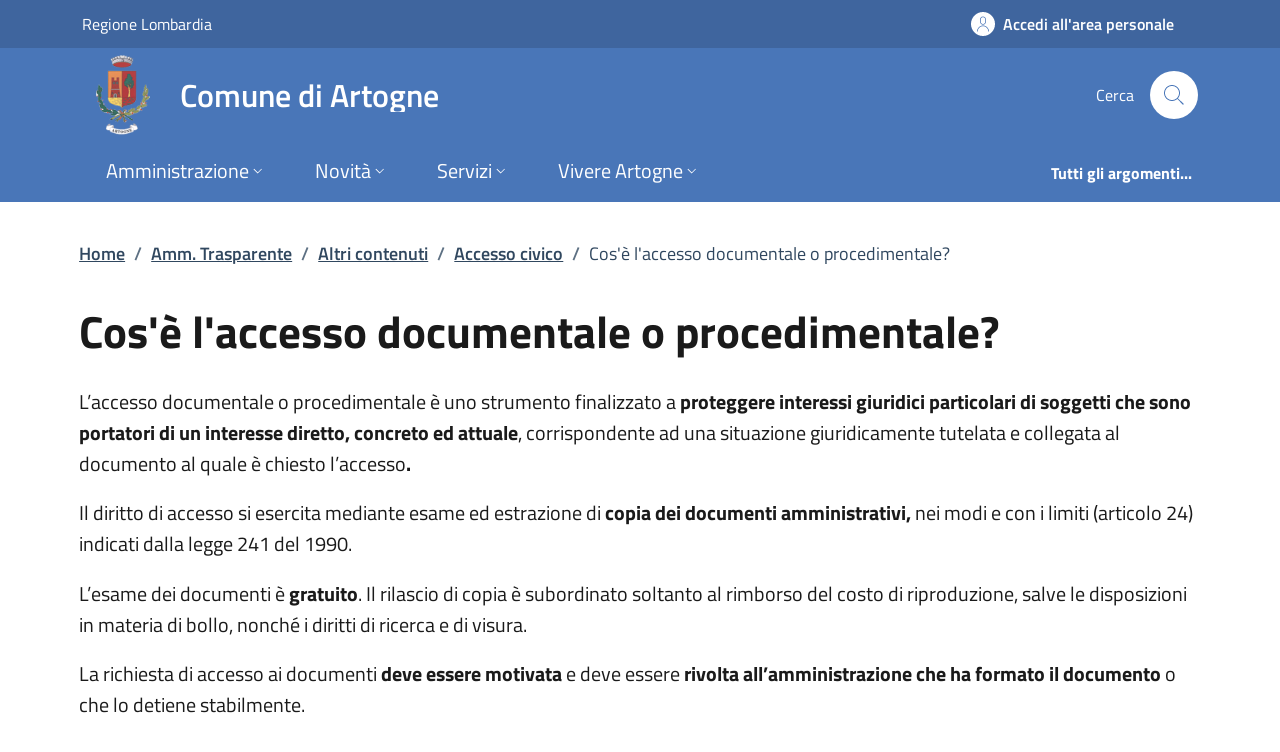

--- FILE ---
content_type: text/html; charset=utf-8
request_url: https://www.comune.artogne.bs.it/Pages/amministrazione_trasparente_v3_0/?code=AT.T0.20&cid=295215
body_size: 15164
content:
<!DOCTYPE html>
<html lang="it">

<head>
  <meta charset="utf-8">
  <meta name="viewport" content="width=device-width, initial-scale=1, shrink-to-fit=no" />
  
  <title>Cos&#x27;&#xE8; l&#x27;accesso documentale o procedimentale? | Accesso civico | Altri contenuti | Amm. Trasparente | Comune di Artogne</title>
  

  
  
  
  
  
  
  
  
  

  
  
  
  
  
  

  <!-- Fontawesome -->
  
  <script data-search-pseudo-elements="" defer="" src="/It.Csc.OrchardCorePA.Content.Commons/Vendor/fontawesome-kit-6/js/solid.min.js?v=pZklBjos6cYXwa7zH3i6QVbeNeNhgZN4jah1wdjhh8s"></script>
<script data-search-pseudo-elements="" defer="" src="/It.Csc.OrchardCorePA.Content.Commons/Vendor/fontawesome-kit-6/js/light.min.js?v=m-BUUfPpC22ENInD0ttVBJ9Z0_4JzymwfTvGxJyUPug"></script>
<script data-search-pseudo-elements="" defer="" src="/It.Csc.OrchardCorePA.Content.Commons/Vendor/fontawesome-kit-6/js/brands.min.js?v=4MChvbebrQLrFTQHmcfDUUBHGuT656HIBii2vwkv4Oo"></script>
<script data-search-pseudo-elements="" defer="" src="/It.Csc.OrchardCorePA.Content.Commons/Vendor/fontawesome-kit-6/js/fontawesome.min.js?v=d6a757KjrUXvcANB_fhrBQ-xIrGl0IBQf1ulT7RzlZM"></script>
  <!-- Matomo --><script type="text/javascript">var _paq = window._paq = window._paq || [];_paq.push(['setDocumentTitle', document.title]);_paq.push(['trackPageView']);_paq.push(['enableLinkTracking']);(function() {  var u='https://ingestion.webanalytics.italia.it/';  _paq.push(['setTrackerUrl', u+'matomo.php']);  _paq.push(['setSiteId', 'bm93LLn3xR']);  var d=document, g=d.createElement('script'), s=d.getElementsByTagName('script')[0];  g.type='text/javascript'; g.async=true; g.src=u+'matomo.js'; s.parentNode.insertBefore(g,s);})();</script>
  
  <link href="/It.Csc.Ckube.CarrierGem.OrchardCore.Integration/css/style.min.css?v=cHg2tNyulQM-G-VUpeEnQUey356LVCRphF17wb-fMEQ" rel="stylesheet" type="text/css" />
<link href="/It.Csc.OrchardCorePA.Assets/css/fonts.min.css?v=MR0quVnpkmJi4AdMP2ygpUJpgFnbs1x3EIfmxJQmwsg" rel="stylesheet" type="text/css" />
<link href="/It.Csc.OrchardCorePA.Assets/css/bootstrap-italia-blue-ONU.min.css?v=__60QzTaju_qHZOP16ysm9QxW44nIg9as19hnqtIevA" rel="stylesheet" type="text/css" />
<link href="/ComuniBootstrapItalia/css/customize.min.css?v=z8jG1UWXKfNI7w95uXDpTWsR3Qr1n06KITDg5NyJqjk" rel="stylesheet" type="text/css" />
  

</head>

<body id="page-top" dir="ltr">
  
  <div class="skiplink">
    <a class="visually-hidden-focusable" href="#descrizione">Vai al contenuto principale</a>
  </div>
  <h1 class="visually-hidden-focusable" id="page_title">
  </h1>
  <header class="it-header-wrapper it-header-sticky" data-bs-toggle="sticky" data-bs-position-type="fixed" data-bs-sticky-class-name="is-sticky" data-bs-target="#header-nav-wrapper">
    <div class="it-header-slim-wrapper">
      
      <div class="container">
        <div class="row">
          <div class="col-12">
            <div class="it-header-slim-wrapper-content">
              
              <a class="navbar-brand" href="https://www.regione.lombardia.it" target="_blank">
                Regione Lombardia
              </a>
              
              <div class="header-slim-right-zone">
                

                
                
                
                  <a class="btn btn-icon" href="https://servizi.comune.artogne.bs.it/" data-element="personal-area-login">
                    <span class="rounded-icon" aria-hidden="true">
                      <svg class="icon icon-primary">
                        <use xlink:href="/It.Csc.OrchardCorePA.Assets/svg/sprites.svg#it-user"></use>
                      </svg>
                    </span>
                    <span class="d-none d-lg-block">Accedi all'area personale</span>
                  </a>
                
                
              </div>
            </div>
          </div>
        </div>
      </div>
    </div>

    <div class="it-nav-wrapper">
      <div class="it-header-center-wrapper">
        <div class="container">
          <div class="row">
            <div class="col-12">
              <div class="it-header-center-content-wrapper">
                <div class="it-brand-wrapper">
                  <a href="/" title="Vai alla homepage">
                    <img class="icon d-none d-sm-block" src="/media/logo/Stemma-Artogne.png?width=480&amp;height=480&amp;format=webp&amp;token=siNOWWtkEcOuWQYeV7Z6REn20b9u9zRyBLjzaH6F0QI%3D" alt="Stemma del Comune di Artogne" />
                    <div class="it-brand-text">
                      <div class="it-brand-title">Comune di Artogne</div>
                      
                      
                      
                      
                      
                    </div>
                  </a>
                </div>
                <div class="it-right-zone">
                  






                  <div class="it-search-wrapper">
                    <span class="d-none d-md-block">Cerca</span>
                    <a aria-label="Cerca nel sito" class="search-link rounded-icon" href="/search">
                      <svg class="icon">
                        <use xlink:href="/It.Csc.OrchardCorePA.Assets/svg/sprites.svg#it-search"></use>
                      </svg>
                    </a>
                  </div>
                </div>
              </div>
            </div>
          </div>
        </div>
      </div>
      <div class="it-header-navbar-wrapper" id="header-nav-wrapper">
        <div class="container">
          <div class="row">
            <div class="col-12">
              <nav class="navbar navbar-expand-lg has-megamenu" aria-label="Navigazione principale">
                <button aria-controls="nav10" aria-expanded="false" aria-label="mostra/nascondi menu" title="mostra/nascondi menu" class="custom-navbar-toggler btn" data-bs-target="#nav10" data-bs-toggle="navbarcollapsible" type="button">
                  <svg class="icon">
                    <use xlink:href="/It.Csc.OrchardCorePA.Assets/svg/sprites.svg#it-burger"></use>
                  </svg>
                </button>
                <div class="navbar-collapsable" id="nav10" style="display: none;">
  <div class="overlay" style="display: none;"></div>
  <div class="close-div">
    <button class="btn close-menu" type="button">
      <svg class="icon">
        <use xlink:href="/It.Csc.OrchardCorePA.Assets/svg/sprites.svg#it-close-big"></use>
      </svg>
      <span class="visually-hidden">Nascondi menu navigazione</span>
    </button>
  </div>
  <div class="menu-wrapper">
    <ul class="navbar-nav" data-element="main-navigation">
      
      







    
    





        
    

<li class="nav-item dropdown megamenu text-break">
    <a class="nav-link dropdown-toggle" href="/amministrazione" data-bs-toggle="dropdown" aria-expanded="false"
    data-element = "management">
        <span>Amministrazione</span>
        <svg class="icon icon-xs">
            <use xlink:href="/It.Csc.OrchardCorePA.Assets/svg/sprites.svg#it-expand"></use>
        </svg>
    </a>
    <div class="dropdown-menu">
        <div class="row">
            
            
            
            
                
                
                
            
            
            
            <div class="col-12 col-lg-4">
                <div class="link-list-wrapper">
                    <ul class="link-list">
                        
                        
                        
                        
                        
                        
                            
                            
                        
                        <li>
                            <a class="list-item " href="/amministrazione/organi-di-governo" title="Vai alla pagina: Organi di governo" >
                                <span>Organi di governo</span>
                            </a>
                        </li>
                        
                        
                        
                        
                        
                        
                            
                            
                        
                        <li>
                            <a class="list-item " href="/amministrazione/aree-amministrative" title="Vai alla pagina: Aree amministrative" >
                                <span>Aree amministrative</span>
                            </a>
                        </li>
                        
                    </ul>
                </div>
            </div>
            <div class="col-12 col-lg-4">
                <div class="link-list-wrapper">
                    <ul class="link-list">
                        
                        
                        
                        
                        
                        
                            
                            
                        
                        <li>
                            <a class="list-item " href="/amministrazione/uffici" title="Vai alla pagina: Uffici" >
                                <span>Uffici</span>
                            </a>
                        </li>
                        
                        
                        
                        
                        
                        
                            
                            
                        
                        <li>
                            <a class="list-item " href="/amministrazione/politici" title="Vai alla pagina: Politici" >
                                <span>Politici</span>
                            </a>
                        </li>
                        
                    </ul>
                </div>
            </div>
            <div class="col-12 col-lg-4">
                <div class="link-list-wrapper">
                    <ul class="link-list">
                        
                        
                        
                        
                        
                        
                            
                            
                        
                        <li>
                            <a class="list-item " href="/amministrazione/personale-amministrativo" title="Vai alla pagina: Personale amministrativo" >
                                <span>Personale amministrativo</span>
                            </a>
                        </li>
                        
                        
                        
                        
                        
                        
                            
                            
                        
                        <li>
                            <a class="list-item " href="/amministrazione/documenti-e-dati" title="Vai alla pagina: Documenti e dati" >
                                <span>Documenti e dati</span>
                            </a>
                        </li>
                        
                    </ul>
                </div>
            </div>
        </div>

        <div class="it-external">
            <div class="row">
              <div class="col-12">
                <div class="link-list-wrapper">
                  <ul class="link-list">
                    <li class="it-more">
                        <a class="list-item medium " href="/amministrazione" >
                            <span>Amministrazione</span>
                            
                            <svg class="icon icon-sm icon-primary right" aria-hidden="true">
                                <use xlink:href="/It.Csc.OrchardCorePA.Assets/svg/sprites.svg#it-arrow-right">
                                </use>
                            </svg>
                            
                        </a>
                    </li>
                  </ul>
                </div>
              </div>
            </div>
        </div>
    </div>
</li>
      
      







    
    





        
    

<li class="nav-item dropdown megamenu text-break">
    <a class="nav-link dropdown-toggle" href="/novita" data-bs-toggle="dropdown" aria-expanded="false"
    data-element = "news">
        <span>Novit&#xE0;</span>
        <svg class="icon icon-xs">
            <use xlink:href="/It.Csc.OrchardCorePA.Assets/svg/sprites.svg#it-expand"></use>
        </svg>
    </a>
    <div class="dropdown-menu">
        <div class="row">
            
            
            
            
                
                
                
            
            
            
            <div class="col-12 col-lg-4">
                <div class="link-list-wrapper">
                    <ul class="link-list">
                        
                        
                        
                        
                        
                        
                            
                            
                        
                        <li>
                            <a class="list-item " href="/notizie" title="Vai alla pagina: Notizie" >
                                <span>Notizie</span>
                            </a>
                        </li>
                        
                    </ul>
                </div>
            </div>
            <div class="col-12 col-lg-4">
                <div class="link-list-wrapper">
                    <ul class="link-list">
                        
                        
                        
                        
                        
                        
                            
                            
                        
                        <li>
                            <a class="list-item " href="/avvisi" title="Vai alla pagina: Avvisi" >
                                <span>Avvisi</span>
                            </a>
                        </li>
                        
                    </ul>
                </div>
            </div>
            <div class="col-12 col-lg-4">
                <div class="link-list-wrapper">
                    <ul class="link-list">
                        
                    </ul>
                </div>
            </div>
        </div>

        <div class="it-external">
            <div class="row">
              <div class="col-12">
                <div class="link-list-wrapper">
                  <ul class="link-list">
                    <li class="it-more">
                        <a class="list-item medium " href="/novita" >
                            <span>Novit&#xE0;</span>
                            
                            <svg class="icon icon-sm icon-primary right" aria-hidden="true">
                                <use xlink:href="/It.Csc.OrchardCorePA.Assets/svg/sprites.svg#it-arrow-right">
                                </use>
                            </svg>
                            
                        </a>
                    </li>
                  </ul>
                </div>
              </div>
            </div>
        </div>
    </div>
</li>
      
      







    
    





        
    

<li class="nav-item dropdown megamenu text-break">
    <a class="nav-link dropdown-toggle" href="/servizi" data-bs-toggle="dropdown" aria-expanded="false"
    data-element = "all-services">
        <span>Servizi</span>
        <svg class="icon icon-xs">
            <use xlink:href="/It.Csc.OrchardCorePA.Assets/svg/sprites.svg#it-expand"></use>
        </svg>
    </a>
    <div class="dropdown-menu">
        <div class="row">
            
            
            
            
                
                
                
            
            
            
            <div class="col-12 col-lg-4">
                <div class="link-list-wrapper">
                    <ul class="link-list">
                        
                        
                        
                        
                        
                        
                            
                            
                        
                        <li>
                            <a class="list-item " href="/servizi/categoria/agricoltura-e-pesca" title="Vai alla pagina: Agricoltura e pesca" >
                                <span>Agricoltura e pesca</span>
                            </a>
                        </li>
                        
                        
                        
                        
                        
                        
                            
                            
                        
                        <li>
                            <a class="list-item " href="/servizi/categoria/ambiente" title="Vai alla pagina: Ambiente" >
                                <span>Ambiente</span>
                            </a>
                        </li>
                        
                        
                        
                        
                        
                        
                            
                            
                        
                        <li>
                            <a class="list-item " href="/servizi/categoria/anagrafe-e-stato-civile" title="Vai alla pagina: Anagrafe e stato civile" >
                                <span>Anagrafe e stato civile</span>
                            </a>
                        </li>
                        
                        
                        
                        
                        
                        
                            
                            
                        
                        <li>
                            <a class="list-item " href="/servizi/categoria/appalti-pubblici" title="Vai alla pagina: Appalti pubblici" >
                                <span>Appalti pubblici</span>
                            </a>
                        </li>
                        
                        
                        
                        
                        
                        
                            
                            
                        
                        <li>
                            <a class="list-item " href="/servizi/categoria/autorizzazioni" title="Vai alla pagina: Autorizzazioni" >
                                <span>Autorizzazioni</span>
                            </a>
                        </li>
                        
                    </ul>
                </div>
            </div>
            <div class="col-12 col-lg-4">
                <div class="link-list-wrapper">
                    <ul class="link-list">
                        
                        
                        
                        
                        
                        
                            
                            
                        
                        <li>
                            <a class="list-item " href="/servizi/categoria/catasto-e-urbanistica" title="Vai alla pagina: Catasto e urbanistica" >
                                <span>Catasto e urbanistica</span>
                            </a>
                        </li>
                        
                        
                        
                        
                        
                        
                            
                            
                        
                        <li>
                            <a class="list-item " href="/servizi/categoria/cultura-e-tempo-libero" title="Vai alla pagina: Cultura e tempo libero" >
                                <span>Cultura e tempo libero</span>
                            </a>
                        </li>
                        
                        
                        
                        
                        
                        
                            
                            
                        
                        <li>
                            <a class="list-item " href="/servizi/categoria/educazione-e-formazione" title="Vai alla pagina: Educazione e formazione" >
                                <span>Educazione e formazione</span>
                            </a>
                        </li>
                        
                        
                        
                        
                        
                        
                            
                            
                        
                        <li>
                            <a class="list-item " href="/servizi/categoria/giustizia-e-sicurezza-pubblica" title="Vai alla pagina: Giustizia e sicurezza pubblica" >
                                <span>Giustizia e sicurezza pubblica</span>
                            </a>
                        </li>
                        
                        
                        
                        
                        
                        
                            
                            
                        
                        <li>
                            <a class="list-item " href="/servizi/categoria/imprese-e-commercio" title="Vai alla pagina: Imprese e commercio" >
                                <span>Imprese e commercio</span>
                            </a>
                        </li>
                        
                    </ul>
                </div>
            </div>
            <div class="col-12 col-lg-4">
                <div class="link-list-wrapper">
                    <ul class="link-list">
                        
                        
                        
                        
                        
                        
                            
                            
                        
                        <li>
                            <a class="list-item " href="/servizi/categoria/mobilita-e-trasporti" title="Vai alla pagina: Mobilit&#xE0; e trasporti" >
                                <span>Mobilit&#xE0; e trasporti</span>
                            </a>
                        </li>
                        
                        
                        
                        
                        
                        
                            
                            
                        
                        <li>
                            <a class="list-item " href="/servizi/categoria/salute-benessere-e-assistenza" title="Vai alla pagina: Salute, benessere e assistenza" >
                                <span>Salute, benessere e assistenza</span>
                            </a>
                        </li>
                        
                        
                        
                        
                        
                        
                            
                            
                        
                        <li>
                            <a class="list-item " href="/servizi/categoria/tributi-finanze-e-contravvenzioni" title="Vai alla pagina: Tributi, finanze e contravvenzioni" >
                                <span>Tributi, finanze e contravvenzioni</span>
                            </a>
                        </li>
                        
                        
                        
                        
                        
                        
                            
                            
                        
                        <li>
                            <a class="list-item " href="/servizi/categoria/turismo" title="Vai alla pagina: Turismo" >
                                <span>Turismo</span>
                            </a>
                        </li>
                        
                        
                        
                        
                        
                        
                            
                            
                        
                        <li>
                            <a class="list-item " href="/servizi/categoria/vita-lavorativa" title="Vai alla pagina: Vita lavorativa" >
                                <span>Vita lavorativa</span>
                            </a>
                        </li>
                        
                    </ul>
                </div>
            </div>
        </div>

        <div class="it-external">
            <div class="row">
              <div class="col-12">
                <div class="link-list-wrapper">
                  <ul class="link-list">
                    <li class="it-more">
                        <a class="list-item medium " href="/servizi" >
                            <span>Servizi</span>
                            
                            <svg class="icon icon-sm icon-primary right" aria-hidden="true">
                                <use xlink:href="/It.Csc.OrchardCorePA.Assets/svg/sprites.svg#it-arrow-right">
                                </use>
                            </svg>
                            
                        </a>
                    </li>
                  </ul>
                </div>
              </div>
            </div>
        </div>
    </div>
</li>
      
      







    
    





        
            
        


<li class="nav-item dropdown megamenu text-break">
    <a class="nav-link dropdown-toggle" href="/vivere-il-territorio" data-bs-toggle="dropdown" aria-expanded="false"
    data-element = "live">
        <span>Vivere Artogne</span>
        <svg class="icon icon-xs">
            <use xlink:href="/It.Csc.OrchardCorePA.Assets/svg/sprites.svg#it-expand"></use>
        </svg>
    </a>
    <div class="dropdown-menu">
        <div class="row">
            
            
            
            
                
                
                
            
            
            
            <div class="col-12 col-lg-4">
                <div class="link-list-wrapper">
                    <ul class="link-list">
                        
                        
                        
                        
                        
                        
                            
                            
                        
                        <li>
                            <a class="list-item " href="/luoghi" title="Vai alla pagina: Luoghi" >
                                <span>Luoghi</span>
                            </a>
                        </li>
                        
                    </ul>
                </div>
            </div>
            <div class="col-12 col-lg-4">
                <div class="link-list-wrapper">
                    <ul class="link-list">
                        
                        
                        
                        
                        
                        
                            
                            
                        
                        <li>
                            <a class="list-item " href="/eventi" title="Vai alla pagina: Eventi" >
                                <span>Eventi</span>
                            </a>
                        </li>
                        
                    </ul>
                </div>
            </div>
            <div class="col-12 col-lg-4">
                <div class="link-list-wrapper">
                    <ul class="link-list">
                        
                    </ul>
                </div>
            </div>
        </div>

        <div class="it-external">
            <div class="row">
              <div class="col-12">
                <div class="link-list-wrapper">
                  <ul class="link-list">
                    <li class="it-more">
                        <a class="list-item medium " href="/vivere-il-territorio" >
                            <span>Vivere Artogne</span>
                            
                            <svg class="icon icon-sm icon-primary right" aria-hidden="true">
                                <use xlink:href="/It.Csc.OrchardCorePA.Assets/svg/sprites.svg#it-arrow-right">
                                </use>
                            </svg>
                            
                        </a>
                    </li>
                  </ul>
                </div>
              </div>
            </div>
        </div>
    </div>
</li>
      
    </ul>
    <ul class="navbar-nav navbar-secondary">
      
      <li class="nav-item ">
        <a class="nav-link " href="/argomenti" data-element="all-topics">
          <span class="fw-bold">Tutti gli argomenti...</span>
        </a>
      </li>
    </ul>
  </div>
</div>
              </nav>
            </div>
          </div>
        </div>
      </div>
    </div>
  </header>
  
  <main>
    
    


<div class="container my-4" id="descrizione">
  <span class="d-none">Cos&#x27;&#xE8; l&#x27;accesso documentale o procedimentale? | Accesso civico | Altri contenuti | Amm. Trasparente</span>
      



<div class="row">
  <div class="col px-lg-4">
    <nav class="breadcrumb-container" aria-label="breadcrumb">
      <ol id="ctl00_ctl00_base_container_breadcrumb_breadcrumb" class="breadcrumb">
      <li class="breadcrumb-item"><a href="/">Home</a><span class="separator">/</span></li><li class="breadcrumb-item"><a href="?a=112">Amm. Trasparente</a><span class="separator">/</span></li><li class="breadcrumb-item"><a href="?code=AT.T0">Altri contenuti</a><span class="separator">/</span></li><li class="breadcrumb-item"><a href="?code=AT.T0.20">Accesso civico</a><span class="separator">/</span></li><li class="breadcrumb-item active"><a>Cos&#39;&#232; l&#39;accesso documentale o procedimentale?</a></li></ol>
    </nav>
  </div>
</div>





  <div class="row">
    <div class="col px-lg-4 py-lg-2 section-title">
      <!-- NOME -->
      <h2>Cos'è l'accesso documentale o procedimentale?</h2>
      </div>
  </div>

  <div class="row">
    <div class="col px-lg-4 py-lg-2" id="risultati">
      <!-- TESTO -->
      <div>
        <p>L&rsquo;accesso documentale o procedimentale &egrave; uno strumento finalizzato a <strong>proteggere interessi giuridici particolari di soggetti che sono portatori di un interesse diretto, concreto ed attuale</strong>, corrispondente ad una situazione giuridicamente tutelata e collegata al documento al quale &egrave; chiesto l&rsquo;accesso<strong>.<br /></strong></p>
<p>Il diritto di accesso si esercita mediante esame ed estrazione di <strong>copia dei documenti amministrativi,</strong> nei modi e con i limiti (articolo 24) indicati dalla legge 241 del 1990.</p>
<p>L&rsquo;esame dei documenti &egrave; <strong>gratuito</strong>. Il rilascio di copia &egrave; subordinato soltanto al rimborso del costo di riproduzione, salve le disposizioni in materia di bollo, nonch&eacute; i diritti di ricerca e di visura.</p>
<p>La richiesta di accesso ai documenti<strong> deve essere motivata </strong>e deve essere <strong>rivolta all&rsquo;amministrazione che ha formato il documento </strong>o che lo detiene stabilmente.</p>
      </div>
      <p id="153178_cnt_pub" class="cnt-pub">
        <span class="mid-caption text-uppercase fw-semibold mb-0">Data iniziale di pubblicazione:</span> 06/04/2021
      </p>
      <p id="153178_cnt_upd" class="cnt-upd">
        <span class="mid-caption text-uppercase fw-semibold mb-0">Ultimo aggiornamento:</span> 06/04/2021
      </p>

    </div>
  </div>

  <div class="row my-4">
    <div class="col">
      <div class="alert alert-secondary" role="alert">
        <small><em>I dati personali pubblicati in questa sezione sono riutilizzabili solo alle condizioni previste dalla normativa vigente sul riuso dei dati pubblici in termini compatibili con gli scopi per i quali sono stati raccolti e registrati, e nel rispetto della normativa in materia di protezione dei dati personali.</em></small>
      </div>
    </div>
  </div>



</div>



  </main>
  

<div class="widget-container">

    <section id="page_info_evaluation">
  <div class="bg-primary">
    <div class="container py-5">
      <div class="row d-flex justify-content-center items-cnt">
        
      </div>
      <div class="row d-flex justify-content-center progress-cnt">
        <div class="col">
            <div class="progress">
                <div class="progress-bar" role="progressbar" aria-valuemin="0" aria-valuemax="100"></div>
            </div>
        </div>
      </div>
    </div>
  </div>  
  <span class="anti-forge">
    <input name="__RequestVerificationToken" type="hidden" value="CfDJ8DXfAYg_7xRDv4jQ1HvJUtFKufSW1ApIyPtyCmm7LiF6n_TzTlVpiQfQsKGKEG1QJWcgqM6t4vv_JuXfnt_Drqt7cBRcrsGtsQF3HkV4v4zoRD4z-7Zkq4oX15f_fiVmEJv6VqOCvVhaMLS6YX2m4uc" />
  </span>
</section>



<script type="text/javascript">class CaptchaCscClient {

    /** S - Loading component methods */

    /**
     * Configura il lettore vocale
     */
    static load(captchaSpeakButtonSelector, captchaImageDescriptionSelector) {
        document.querySelector(captchaSpeakButtonSelector).addEventListener('click', 
            function() { CaptchaCscClient.speakImageText(captchaImageDescriptionSelector) }
        );
    }

    /** E - Loading component methods */

    /** S - Event handling */
    static speakImageText(captchaImageDescriptionSelector) {
        const synth = window.speechSynthesis;

        if (synth.speaking) {
            return;
        }

        var captchaImageDescriptionElement = document.querySelector(captchaImageDescriptionSelector);

        if (captchaImageDescriptionElement != null) {
            const utterThis = new SpeechSynthesisUtterance(captchaImageDescriptionElement.innerHTML);

            utterThis.pitch = 2;
            utterThis.rate = 0.6;

            synth.speak(utterThis);
        }
    }
    /** E - Event handling */

}</script>



</div>


<div class="widget-container">

    <div class="widget widget-liquid-widget">
    <div class="widget-body">
        <!-- Footer -->
<footer class="it-footer">
  <div class="it-footer-main">
    <div class="container">
      <section>
        <div class="row clearfix">
          <div class="col-sm-12">
            <a href="/section/attuazione-misure-pnrr" title="Visualizza l'elenco progetti finanziati con i fondi dell'Unione Europea - NextGeneration EU">
            	<img class="ue-logo d-inline-flex pb-4 mb-2" src="/logo-eu-inverted.svg" alt="Finanziato dall&#x27;Unione Europea - Next generation EU" />
            </a>
            <div class="it-brand-wrapper d-inline-flex">
              <a href="/">
                
                  <img class="icon" src="/media/logo/Stemma-Artogne.png?width=480&amp;height=480&amp;format=webp&amp;token=siNOWWtkEcOuWQYeV7Z6REn20b9u9zRyBLjzaH6F0QI%3D" title="Comune di Artogne" alt="Logo istituzionale" />    
                
                <div class="it-brand-text">
                  <h2 class="no_toc">Comune di Artogne</h2>
                  
                  
                    
                  
                  
                </div>
              </a>
            </div>
          </div>
        </div>
      </section>
      <section>
  <div class="row">
    
    <div class="col-lg-3 col-md-3 col-sm-6 pb-2">
      
      
      












<h3 class="text-uppercase h4">
    
        <a class="text-white" href="/amministrazione" title="Vai alla pagina: Amministrazione" >
            <small>
                <strong>
                    Amministrazione
                </strong>
            </small>
        </a>
    
</h3>
<div class="link-list-wrapper">
    <ul class="footer-list link-list clearfix">
        
        
        
        
        
            
            
        
        <li>
            <a class="list-item " href="/amministrazione/organi-di-governo" title="Vai alla pagina: Organi di governo" >
                Organi di governo
            </a>
        </li>
        
        
        
        
        
            
            
        
        <li>
            <a class="list-item " href="/amministrazione/aree-amministrative" title="Vai alla pagina: Aree amministrative" >
                Aree amministrative
            </a>
        </li>
        
        
        
        
        
            
            
        
        <li>
            <a class="list-item " href="/amministrazione/uffici" title="Vai alla pagina: Uffici" >
                Uffici
            </a>
        </li>
        
        
        
        
        
            
            
        
        <li>
            <a class="list-item " href="/amministrazione/politici" title="Vai alla pagina: Politici" >
                Politici
            </a>
        </li>
        
        
        
        
        
            
            
        
        <li>
            <a class="list-item " href="/amministrazione/personale-amministrativo" title="Vai alla pagina: Personale amministrativo" >
                Personale amministrativo
            </a>
        </li>
        
        
        
        
        
            
            
        
        <li>
            <a class="list-item " href="/amministrazione/documenti-e-dati" title="Vai alla pagina: Documenti e dati" >
                Documenti e dati
            </a>
        </li>
        
    </ul>
</div>
    </div>
    
    <div class="col-lg-3 col-md-3 col-sm-6 pb-2">
      
      
      












<h3 class="text-uppercase h4">
    
        <a class="text-white" href="/novita" title="Vai alla pagina: Novit&#xE0;" >
            <small>
                <strong>
                    Novit&#xE0;
                </strong>
            </small>
        </a>
    
</h3>
<div class="link-list-wrapper">
    <ul class="footer-list link-list clearfix">
        
        
        
        
        
            
            
        
        <li>
            <a class="list-item " href="/notizie" title="Vai alla pagina: Notizie" >
                Notizie
            </a>
        </li>
        
        
        
        
        
            
            
        
        <li>
            <a class="list-item " href="/avvisi" title="Vai alla pagina: Avvisi" >
                Avvisi
            </a>
        </li>
        
    </ul>
</div>
    </div>
    
    <div class="col-lg-3 col-md-3 col-sm-6 pb-2">
      
      
      












<h3 class="text-uppercase h4">
    
        <a class="text-white" href="/servizi" title="Vai alla pagina: Servizi" >
            <small>
                <strong>
                    Servizi
                </strong>
            </small>
        </a>
    
</h3>
<div class="link-list-wrapper">
    <ul class="footer-list link-list clearfix">
        
        
        
        
        
            
            
        
        <li>
            <a class="list-item " href="/servizi/categoria/agricoltura-e-pesca" title="Vai alla pagina: Agricoltura e pesca" >
                Agricoltura e pesca
            </a>
        </li>
        
        
        
        
        
            
            
        
        <li>
            <a class="list-item " href="/servizi/categoria/ambiente" title="Vai alla pagina: Ambiente" >
                Ambiente
            </a>
        </li>
        
        
        
        
        
            
            
        
        <li>
            <a class="list-item " href="/servizi/categoria/anagrafe-e-stato-civile" title="Vai alla pagina: Anagrafe e stato civile" >
                Anagrafe e stato civile
            </a>
        </li>
        
        
        
        
        
            
            
        
        <li>
            <a class="list-item " href="/servizi/categoria/appalti-pubblici" title="Vai alla pagina: Appalti pubblici" >
                Appalti pubblici
            </a>
        </li>
        
        
        
        
        
            
            
        
        <li>
            <a class="list-item " href="/servizi/categoria/autorizzazioni" title="Vai alla pagina: Autorizzazioni" >
                Autorizzazioni
            </a>
        </li>
        
        
        
        
        
            
            
        
        <li>
            <a class="list-item " href="/servizi/categoria/catasto-e-urbanistica" title="Vai alla pagina: Catasto e urbanistica" >
                Catasto e urbanistica
            </a>
        </li>
        
        
        
        
        
            
            
        
        <li>
            <a class="list-item " href="/servizi/categoria/cultura-e-tempo-libero" title="Vai alla pagina: Cultura e tempo libero" >
                Cultura e tempo libero
            </a>
        </li>
        
        
        
        
        
            
            
        
        <li>
            <a class="list-item " href="/servizi/categoria/educazione-e-formazione" title="Vai alla pagina: Educazione e formazione" >
                Educazione e formazione
            </a>
        </li>
        
        
        
        
        
            
            
        
        <li>
            <a class="list-item " href="/servizi/categoria/giustizia-e-sicurezza-pubblica" title="Vai alla pagina: Giustizia e sicurezza pubblica" >
                Giustizia e sicurezza pubblica
            </a>
        </li>
        
        
        
        
        
            
            
        
        <li>
            <a class="list-item " href="/servizi/categoria/imprese-e-commercio" title="Vai alla pagina: Imprese e commercio" >
                Imprese e commercio
            </a>
        </li>
        
        
        
        
        
            
            
        
        <li>
            <a class="list-item " href="/servizi/categoria/mobilita-e-trasporti" title="Vai alla pagina: Mobilit&#xE0; e trasporti" >
                Mobilit&#xE0; e trasporti
            </a>
        </li>
        
        
        
        
        
            
            
        
        <li>
            <a class="list-item " href="/servizi/categoria/salute-benessere-e-assistenza" title="Vai alla pagina: Salute, benessere e assistenza" >
                Salute, benessere e assistenza
            </a>
        </li>
        
        
        
        
        
            
            
        
        <li>
            <a class="list-item " href="/servizi/categoria/tributi-finanze-e-contravvenzioni" title="Vai alla pagina: Tributi, finanze e contravvenzioni" >
                Tributi, finanze e contravvenzioni
            </a>
        </li>
        
        
        
        
        
            
            
        
        <li>
            <a class="list-item " href="/servizi/categoria/turismo" title="Vai alla pagina: Turismo" >
                Turismo
            </a>
        </li>
        
        
        
        
        
            
            
        
        <li>
            <a class="list-item " href="/servizi/categoria/vita-lavorativa" title="Vai alla pagina: Vita lavorativa" >
                Vita lavorativa
            </a>
        </li>
        
    </ul>
</div>
    </div>
    
    <div class="col-lg-3 col-md-3 col-sm-6 pb-2">
      
      
      












<h3 class="text-uppercase h4">
    
        <a class="text-white" href="/vivere-il-territorio" title="Vai alla pagina: Vivere Artogne" >
            <small>
                <strong>
                    Vivere Artogne
                </strong>
            </small>
        </a>
    
</h3>
<div class="link-list-wrapper">
    <ul class="footer-list link-list clearfix">
        
        
        
        
        
            
            
        
        <li>
            <a class="list-item " href="/luoghi" title="Vai alla pagina: Luoghi" >
                Luoghi
            </a>
        </li>
        
        
        
        
        
            
            
        
        <li>
            <a class="list-item " href="/eventi" title="Vai alla pagina: Eventi" >
                Eventi
            </a>
        </li>
        
    </ul>
</div>
    </div>
    
  </div>
</section>
      <section class="py-4 border-white border-top">
        



<div class="row">
  
  
    <div class="col-md-6 pb-2">  
    
      <article class="">
    <h4>
<a href="https://artogne.trasparenza-valutazione-merito.it/web/trasparenza/trasparenza" title="Vai alla sezione Amministrazione trasparente">Amministrazione Trasparente</a>
</h4>
<p>Sezione istituita ai sensi del D.lgs. 33/2013.&nbsp;I dati personali pubblicati sono riutilizzabili solo alle condizioni previste dalla normativa vigente</p>
<h4>
<a href="/Pages/amministrazione_trasparente_v3_0/" title="Vai alla sezione Amministrazione trasparente">Amministrazione Trasparente fino al 28/10/2025</a>
</h4>
<p>Sezione istituita ai sensi del D.lgs. 33/2013.&nbsp;I dati personali pubblicati sono riutilizzabili solo alle condizioni previste dalla normativa vigente</p><h4><a href="https://artogne.trasparenza-valutazione-merito.it/web/trasparenza/albo-pretorio" title="Vai alla sezione Albo pretorio">Albo pretorio</a></h4><p>Sezione dedicata alla consultazione degli atti amministrativi per i quali è previsto l'obbligo di pubblicità legale (Legge 69/2009)</p>
<h4><a href="/Pages/Albo/" title="Vai alla sezione Albo pretorio">Albo pretorio fino al 28/10/2025</a></h4><p>Sezione dedicata alla consultazione degli atti amministrativi per i quali è previsto l'obbligo di pubblicità legale (Legge 69/2009)</p><h4><a href="/pages/trasparenza-rifiuti/" title="Vai alla sezione Trasparenza rifiuti">Trasparenza rifiuti</a></h4><p>Sezione dedicata alla consultazione dei documenti per i quali è previsto l'obbligo di trasparenza sul servizio rifiuti (Delibera Arera 444/2019)</p>
<h4><a href="/Pages/amministrazione_trasparente_v3_0/?code=AT.T0.10&amp;cid=356145" title="Vai alla pagina dedicata alla procedura di segnalazione illeciti">Whistleblowing</a></h4><p>Procedura per le segnalazioni di illeciti</p>
</article>
    
    </div>
  
    <div class="col-md-6 pb-2">  
    
      <div class="">
    <div class="widget-body">
        <h4>
	Contatti
</h4>
<div class="link-list-wrapper">
	<ul class="footer-list link-list clearfix">
		<li>
			<a class="text-truncate" href="http://maps.google.com/maps?q=via-iv-novembre-8-25040-artogne" target="_blank" title="Via IV Novembre, 8 - 25040 - Artogne">
				<svg class="icon icon-sm icon-white">
					<use xlink:href="/It.Csc.OrchardCorePA.Assets/svg/sprites.svg#it-pa"></use>
				</svg>
				Via IV Novembre, 8 - 25040 - Artogne
			</a>
		</li>
		
		
		<li>
			<a href="tel:0364/598280" title="Chiama: Telefono">
				<svg class="icon icon-sm icon-white">
					<use xlink:href="/It.Csc.OrchardCorePA.Assets/svg/sprites.svg#it-telephone"></use>
				</svg>
				Telefono: 0364/598280
			</a>
		</li>
		
		
		
		<li>
			<a href="fax:0364/598408" title="Invia a: Fax">
				<svg class="icon icon-sm icon-white">
					<use xlink:href="/It.Csc.OrchardCorePA.Assets/svg/sprites.svg#it-print"></use>
				</svg>
				Fax: 0364/598408
			</a>
		</li>
		
		
		
		<li>
			<div>
				<svg class="icon icon-sm icon-white">
					<use xlink:href="/It.Csc.OrchardCorePA.Assets/svg/sprites.svg#it-card"></use>
				</svg>
				P. IVA: 00583310982
			</div>
		</li>
		
		
		
		<li>
			<div>
				<svg class="icon icon-sm icon-white">
					<use xlink:href="/It.Csc.OrchardCorePA.Assets/svg/sprites.svg#it-card"></use>
				</svg>
				Codice fiscale: 00857830178 
			</div>
		</li>
		
		
		
		<li>
			<a href="mailto:info@comune.artogne.bs.it"
				title="Invia a: Mail Istituzionale">
				<svg class="icon icon-sm icon-white">
					<use xlink:href="/It.Csc.OrchardCorePA.Assets/svg/sprites.svg#it-mail"></use>
				</svg>
				info@comune.artogne.bs.it
			</a>
		</li>
		
		
		
		<li>
			<a href="mailto:protocollo@pec.comune.artogne.bs.it"
				title="Invia a: Posta Elettronica Certificata">
				<svg class="icon icon-sm icon-white">
					<use xlink:href="/It.Csc.OrchardCorePA.Assets/svg/sprites.svg#it-mail"></use>
				</svg>
				protocollo@pec.comune.artogne.bs.it
			</a>
		</li>
		
	</ul>
</div>
    </div>
</div>

    
      <article class="">
    <h4><a href="/scheda-ist/rpd-responsabile-della-protezione-dei-dati" title="Consulta i dati di contatto dell'RPD">Rpd - Responsabile della protezione dei dati</a></h4>
</article>
    
    </div>
  
</div>


      </section>
    </div>
  </div>
  <div class="it-footer-small-prints clearfix">
    <div class="container">
      <div class="row">
        <div class="col-12">
          
<ul class="it-footer-small-prints-list list-inline mb-0 d-flex flex-column flex-md-row justify-content-center">
  
    

    

    
      
    


    <li class="list-inline-item">
      <a href="/info/note-legali" 
        title="Vai alla pagina: Note legali"
        data-element="legal-notes" >
        Note legali
      </a>
    </li>
  
    

    

    
        
    


    <li class="list-inline-item">
      <a href="/info/privacy-e-cookie-policy" 
        title="Vai alla pagina: Privacy policy"
        data-element="privacy-policy-link" >
        Privacy policy
      </a>
    </li>
  
    

    

    
      
    


    <li class="list-inline-item">
      <a href="https://form.agid.gov.it/view/5a780920-97bb-11f0-9aa3-01805a60f7e4" 
        title="Vai alla pagina: Dichiarazione di accessibilit&#xE0;"
        data-element="accessibility-link" target="_blank">
        Dichiarazione di accessibilit&#xE0;
      </a>
    </li>
  
    

    

    
      
    


    <li class="list-inline-item">
      <a href="/faq" 
        title="Vai alla pagina: Leggi le FAQ"
        data-element="faq" >
        Leggi le FAQ
      </a>
    </li>
  
    

    

    
      
    


    <li class="list-inline-item">
      <a href="mailto:info@comune.artogne.bs.it" 
        title="Vai alla pagina: Segnalazione disservizio"
        data-element="report-inefficiency" >
        Segnalazione disservizio
      </a>
    </li>
  
    

    

    
      
    


    <li class="list-inline-item">
      <a href="https://servizi.comune.artogne.bs.it/appuntamento/scegli" 
        title="Vai alla pagina: Prenotazione appuntamento"
        data-element="appointment-booking" >
        Prenotazione appuntamento
      </a>
    </li>
  
    

    

    


    <li class="list-inline-item">
      <a href="/scheda-ist/piano-di-miglioramento-del-sito" 
        title="Vai alla pagina: Piano di miglioramento del sito"
        data-element="" >
        Piano di miglioramento del sito
      </a>
    </li>
  
</ul>
        </div>
      </div>
      <div class="row">
        <div class="col-lg-12 col-md-12">
          <p class="text-center text-white small">
            <strong>Comune di Artogne</strong> -
            Via IV Novembre, 8 - 25040 - Artogne -
            P.IVA: 00583310982 -
            C.F.: 00857830178 
          </p>
        </div>
      </div>
    </div>
  </div>
</footer>

    </div>
</div>

</div>


  <div class="container-fluid it-footer-small-prints" id="ref-ckube">
    <div class="row">
      <div class="col-12 d-flex justify-content-center">
        <a class="py-4" href="http://www.coopcsc.it/servizi/ckube" target="_blank">
          Piattaforma realizzata su tecnologia &nbsp;
          <img class="img-fluid" src="/It.Csc.OrchardCorePA.Assets/img/logo-30px.png" alt="Logo CKube" />
        </a>
      </div>
    </div>
  </div>

  

  
  <script src="/It.Csc.OrchardCorePA.Content.ArgsAndTags/js/async_caller_withprogess.min.js?v=xUyTmbXJXqWxFDKaZJe0pSDct7MMeCW4VjHzDKRg4xM"></script>
<script src="/It.Csc.OrchardCorePA.PageInfoEvaluation/js/cmp-rating.min.js?v=vsmjOSfllL-V6F1U66MHRe77-9vJ8Dp7ilSxKjJ2HIQ"></script>
<script src="/It.Csc.OrchardCorePA.PageInfoEvaluation/js/pageinfocaller.min.js?v=SFa9e6EiG8eiSIDajhoc68iArywRa9dKDhtPEDYzlIo"></script>
<script src="/It.Csc.OrchardCorePA.Assets/plugins_external/anime.min.js?v=RVk41-g17sG37JsFswK-MXMLtNgoq7TpB2vobejPOl8"></script>
<script src="/It.Csc.OrchardCorePA.Assets/plugins_external/popper.min.js?v=8ucXTxJthPDgUbEJm8l6Fj_xQzhADKseMtGMp5GCMHw"></script>
<script src="/It.Csc.OrchardCorePA.Assets/js/bootstrap-italia.min.js?v=gq03eqtQUBY8MGJMlt8rSDfoJRf8MbGCxVZ9Em6KIHc"></script>
<script data-search-pseudo-elements="" defer="" src="/It.Csc.OrchardCorePA.Assets/js/link.tonewpage.min.js?v=6RtP6MxS3U3hTdiNafx1bad_muEZkM197qtvxxfyvTM"></script>
<script data-search-pseudo-elements="" defer="" src="/ComuniBootstrapItalia/js/page.utils.min.js?v=jzwU8xRbj8bJIxTCGMRZ4OT3vNeO3Fq0F3p2TuS26dc"></script>
<script defer="defer">
    var caller = new PostAsyncCallerWithProgress("/page_info_evaluation/index");
    var mgr= new PageInfoCaller(caller, "#page_info_evaluation input", "[name='Vote']", "#page_info_evaluation", "",
    "#captchaCscEvaluation #captchaSpeakButton", "#captchaCscEvaluation #captchaImageDescription");
    
      var o = {};
      o["Title"] = document.title;
      mgr.init(o);
    
</script>

  
  <a href="#" tabindex="-1" aria-label="Torna in alto" aria-hidden="true" data-bs-toggle="backtotop" class="back-to-top shadow" id="back_to_top">
    <svg tabindex="-1" class="icon icon-light">
      <use xlink:href="/It.Csc.OrchardCorePA.Assets/svg/sprites.svg#it-arrow-up"></use>
    </svg>
  </a>
  <script defer>
    var pgtitle = document.getElementById('page_title');
    pgtitle.textContent = document.title

    var tooltipTriggerList = [].slice.call(document.querySelectorAll('[data-bs-toggle="tooltip"]'))
    var tooltipList = tooltipTriggerList.map(function (tooltipTriggerEl) {
      return new bootstrap.Tooltip(tooltipTriggerEl)
    })
  </script>
</body>

</html>

--- FILE ---
content_type: text/html; charset=utf-8
request_url: https://www.comune.artogne.bs.it/page_info_evaluation/index
body_size: 6286
content:



<div class="col-12 col-lg-6">
  <div class="alert alert-danger validation-summary-valid" role="status" data-valmsg-summary="true">
    <p>
      È necessario correggere i seguenti errori per poter inviare la richiesta:
    </p>
  <ul><li style="display:none"></li>
</ul></div>
  <div class="cmp-rating" id="page_info_rating">
    <div class="card shadow card-wrapper" data-element="feedback">
      <div class="cmp-rating__card-first">
        <div class="card-header border-0">
          <h3 class="title-medium-2-semi-bold mb-0" data-element="feedback-title">
Quanto sono chiare le informazioni su questa pagina?          </h3>
        </div>
        <div class="card-body">
          <fieldset class="rating">
            <legend class="visually-hidden">Valuta da 1 a 5 stelle la pagina</legend>
            <input type="radio" id="star5a" value="5" data-val="true" data-val-required="The Vote field is required." name="Vote">
            <label class="full rating-star active" for="star5a" data-element="feedback-rate-5">
              <svg class="icon icon-sm" role="img" aria-labelledby="first-star" viewBox="0 0 24 24" xmlns="http://www.w3.org/2000/svg">
                <path d="M12 1.7L9.5 9.2H1.6L8 13.9l-2.4 7.6 6.4-4.7 6.4 4.7-2.4-7.6 6.4-4.7h-7.9L12 1.7z" />
                <path fill="none" d="M0 0h24v24H0z" />
              </svg>
              <span class="visually-hidden" id="first-star">Valuta 5 stelle su 5</span>
            </label>
            <input type="radio" id="star4a" value="4" name="Vote">
            <label class="full rating-star active" for="star4a" data-element="feedback-rate-4">
              <svg class="icon icon-sm" role="img" aria-labelledby="second-star" viewBox="0 0 24 24" xmlns="http://www.w3.org/2000/svg">
                <path d="M12 1.7L9.5 9.2H1.6L8 13.9l-2.4 7.6 6.4-4.7 6.4 4.7-2.4-7.6 6.4-4.7h-7.9L12 1.7z" />
                <path fill="none" d="M0 0h24v24H0z" />
              </svg>
              <span class="visually-hidden" id="second-star">Valuta 4 stelle su 5</span>
            </label>
            <input type="radio" id="star3a" value="3" name="Vote">
            <label class="full rating-star active" for="star3a" data-element="feedback-rate-3">
              <svg class="icon icon-sm" role="img" aria-labelledby="third-star" viewBox="0 0 24 24" xmlns="http://www.w3.org/2000/svg">
                <path d="M12 1.7L9.5 9.2H1.6L8 13.9l-2.4 7.6 6.4-4.7 6.4 4.7-2.4-7.6 6.4-4.7h-7.9L12 1.7z" />
                <path fill="none" d="M0 0h24v24H0z" />
              </svg>
              <span class="visually-hidden" id="third-star">Valuta 3 stelle su 5</span>
            </label>
            <input type="radio" id="star2a" value="2" name="Vote">
            <label class="full rating-star active" for="star2a" data-element="feedback-rate-2">
              <svg class="icon icon-sm" role="img" aria-labelledby="fourth-star" viewBox="0 0 24 24" xmlns="http://www.w3.org/2000/svg">
                <path d="M12 1.7L9.5 9.2H1.6L8 13.9l-2.4 7.6 6.4-4.7 6.4 4.7-2.4-7.6 6.4-4.7h-7.9L12 1.7z" />
                <path fill="none" d="M0 0h24v24H0z" />
              </svg>
              <span class="visually-hidden" id="fourth-star">Valuta 2 stelle su 5</span>
            </label>
            <input type="radio" id="star1a" value="1" name="Vote">
            <label class="full rating-star active" for="star1a" data-element="feedback-rate-1">
              <svg class="icon icon-sm" role="img" aria-labelledby="fifth-star" viewBox="0 0 24 24" xmlns="http://www.w3.org/2000/svg">
                <path d="M12 1.7L9.5 9.2H1.6L8 13.9l-2.4 7.6 6.4-4.7 6.4 4.7-2.4-7.6 6.4-4.7h-7.9L12 1.7z" />
                <path fill="none" d="M0 0h24v24H0z" />
              </svg>
              <span class="visually-hidden" id="fifth-star">Valuta 1 stelle su 5</span>
            </label>
          </fieldset>
        </div>
      </div>
      <div class="cmp-rating__card-second d-none" data-step="3">
        <div class="card-header border-0 mb-0">
          <h3 class="title-medium-2-bold mb-0" id="rating-feedback">
            Grazie, il tuo parere ci aiuterà a migliorare il servizio!
          </h3>
        </div>
      </div>
      <div class="form-rating pt-4 d-none">
        <div class="d-none" data-step="1">
          <div class="cmp-steps-rating">
            <fieldset class="card fieldset-rating-one d-none" data-element="feedback-rating-positive">
              <legend class="card-header iscrizioni-header w-100">
                <h4 class="h6 d-flex flex-column flex-lg-row align-items-lg-center justify-content-between">
                  <span class="d-block text-wrap" data-element="feedback-rating-question">
                    Quali sono stati gli aspetti che hai preferito?
                  </span>
                  <span class="step">1/2</span>
                </h4>
              </legend>
              <div class="cmp-steps-rating__body card-body cmp-radio-list">
                  <div class="form-check form-check-group border-bottom border-light cmp-radio-list__item">
                    <input type="radio" id="radio_p_4" value="CLEAR" data-val="true" data-val-required="Devi selezionare una delle opzioni che ti abbiamo presentato." name="VoteKind">
                    <label for="radio_p_4" class="active" data-element="feedback-rating-answer">Le indicazioni erano chiare</label>
                  </div>
                  <div class="form-check form-check-group border-bottom border-light cmp-radio-list__item">
                    <input type="radio" id="radio_p_5" value="COMPLETE" name="VoteKind">
                    <label for="radio_p_5" class="active" data-element="feedback-rating-answer">Le indicazioni erano complete</label>
                  </div>
                  <div class="form-check form-check-group border-bottom border-light cmp-radio-list__item">
                    <input type="radio" id="radio_p_6" value="PROCEDURE_CLEAR" name="VoteKind">
                    <label for="radio_p_6" class="active" data-element="feedback-rating-answer">Capivo sempre che stavo procedendo correttamente</label>
                  </div>
                  <div class="form-check form-check-group border-bottom border-light cmp-radio-list__item">
                    <input type="radio" id="radio_p_7" value="TECHNICAL_OKS" name="VoteKind">
                    <label for="radio_p_7" class="active" data-element="feedback-rating-answer">Non ho avuto problemi tecnici</label>
                  </div>
                  <div class="form-check form-check-group border-bottom border-light cmp-radio-list__item">
                    <input type="radio" id="radio_p_8" value="OTHER" name="VoteKind">
                    <label for="radio_p_8" class="active" data-element="feedback-rating-answer">Altro</label>
                  </div>
                <span class="text-danger field-validation-valid" data-valmsg-for="VoteKind" data-valmsg-replace="true"></span>
              </div>
            </fieldset>
            <fieldset class="card fieldset-rating-two d-none" data-element="feedback-rating-negative">
              <legend class="card-header iscrizioni-header w-100">
                <h4 class="h6 d-flex flex-column flex-lg-row flex-wrap align-items-lg-center justify-content-between">
                  <span class="d-block text-wrap" data-element="feedback-rating-question">
                    Dove hai incontrato le maggiori difficoltà?
                  </span>
                  <span class="step">1/2</span>
                </h4>
              </legend>
              <div class="cmp-steps-rating__body card-body cmp-radio-list">
                  <div class="form-check form-check-group border-bottom border-light cmp-radio-list__item">
                    <input type="radio" id="radio_n_0" value="UNCLEAR" name="VoteKind">
                    <label for="radio_n_0" class="active" data-element="feedback-rating-answer">A volte le indicazioni non erano chiare</label>
                  </div>
                  <div class="form-check form-check-group border-bottom border-light cmp-radio-list__item">
                    <input type="radio" id="radio_n_1" value="UNCOMPLETE" name="VoteKind">
                    <label for="radio_n_1" class="active" data-element="feedback-rating-answer">A volte le indicazioni non erano complete</label>
                  </div>
                  <div class="form-check form-check-group border-bottom border-light cmp-radio-list__item">
                    <input type="radio" id="radio_n_2" value="PROCEDURE_UNCLEAR" name="VoteKind">
                    <label for="radio_n_2" class="active" data-element="feedback-rating-answer">A volte non capivo se stavo procedendo correttamente</label>
                  </div>
                  <div class="form-check form-check-group border-bottom border-light cmp-radio-list__item">
                    <input type="radio" id="radio_n_3" value="TECHNICAL_PROBLEM" name="VoteKind">
                    <label for="radio_n_3" class="active" data-element="feedback-rating-answer">Ho avuto problemi tecnici</label>
                  </div>
                  <div class="form-check form-check-group border-bottom border-light cmp-radio-list__item">
                    <input type="radio" id="radio_n_8" value="OTHER" name="VoteKind">
                    <label for="radio_n_8" class="active" data-element="feedback-rating-answer">Altro</label>
                  </div>
                <span class="text-danger field-validation-valid" data-valmsg-for="VoteKind" data-valmsg-replace="true"></span>
              </div>
            </fieldset>
          </div>
        </div>
        <div class="d-none" data-step="2">
          <div class="cmp-steps-rating">
            <fieldset class="card">
              <legend class="card-header iscrizioni-header w-100">
                <h4 class="h6 d-flex flex-column flex-lg-row flex-wrap align-items-lg-center justify-content-between">
                  <span class="d-block text-wrap">
                    Vuoi aggiungere altri dettagli?
                  </span>
                  <span class="step">2/2</span>
                </h4>
              </legend>
              <div class="cmp-steps-rating__body card-body">
                <div class="form-group mt-4">
                  <label for="formGroupExampleInputWithHelp" class="active">Dettaglio</label>
                  <input type="text" class="form-control" id="formGroupExampleInputWithHelp" aria-describedby="formGroupExampleInputWithHelpDescription" maxlength="200" data-element="feedback-input-text" name="Note" value="">
                  <small id="formGroupExampleInputWithHelpDescription" class="form-text">
                    Inserire massimo 200 caratteri
                  </small>
                </div>
                <div id="captchaCscEvaluation">
                  <div id="captchaMain">
                    <p tabindex="0">Per motivi di sicurezza è necessario effettuare una verifica tramite codice di controllo.</p>
                    <p tabindex="0">Leggi o ascolta il codice di controllo da inserire:</p>
                    <div class="row d-flex align-items-center">
                      <div class="col col-xs-12">
                        <img id="captchaImage" src="data:image/png;base64, iVBORw0KGgoAAAANSUhEUgAAASwAAACWCAYAAABkW7XSAAAAAXNSR0IArs4c6QAAAARnQU1BAACxjwv8YQUAAAAJcEhZcwAALiIAAC4iAari3ZIAAAhUSURBVHhe7dzPkds2GIZx3TMZXzxpwy34qEsKyX3P6cAdqIEcXIMKcBN7cxkKtZJWEPCBIkj8e6HnN/[base64]/hxIlDj6vqW0IqYO3g9xOm1ST/DsiLmDrQRJ/iGfuhuRcwf9IM44Zmhg3X3fjrsd6fdLjI/HyPmTg/eD/v7Wt&#x2B;O13/b0vH05h4/f/aH6YjP8&#x2B;NULlDza&#x2B;3icH5QWWdbgwfryYXlzf4QXmZWxNwp7v1w2rvrbHjmPoRz4ZyXWy9OjuObuZ7YWO99FSrr7MS4wUo8ET5nwe7AZUXMnW2MnWGTYKWFP5iqa36ym56bxPd&#x2B;G5V19mXMYPm7ktTJeIFZEXMnLnJCVw/Wxljdpsq6N0TgNlVioLLO/gwYrNgFtj&#x2B;Fu&#x2B;n4iVNr621FbPf7/bT7bq&#x2B;rm93K/k/71m5mZ1v6mB7f7K9rX9zxELPOfg0XLPM5y7OL3LzI3qZTpYUnO5p/jkHgSvh41nT8w1iDFf6Q/bxr2e9dJRLKp32v/d6rrLNTgwXLuNiXbp2NE6L6J1jkZH4Y48z2A&#x2B;bPEu4D8cvOydpdpQXH2kmUOab2TnDpZtSK69Lfm0Zlnf0aKljhG7r1Aqv1CTZz6&#x2B;XPijM0iJgXp0ugPMZzwPTYbPgASbH5w8ZYZ4kSqKyzYwMFy7joUy8O4yItfT7Yt07XeTuEf6bEBS2JUxC08/z0L651t3M1PgRyfI3gNQqEVWWdPRsnWFl2BEb0ChZrLlaXL5u2niVxWipc2xQwK2zXiQp2FbmfY4W7jjK3nVuprLNv4wQr04VR8xPMDNbD15sPVq44WVKPgxWxj8m0U4sqHsRMVNbZuWGCZe0I1uyNcr3OEo9fyzqBrWB9KRKoUpbu1NYKXr/TWySVdfZumGBl2xlV/CS8nMTh6993TV&#x2B;nP4e7lmkK3qLmt/y5ohUxfyzB&#x2B;97p8VFZZ&#x2B;8Ilq/yg/d7nO5zV/eZWnZB/Lc9twkjFv6Arfn6xjouU&#x2B;u2LHwf&#x2B;1xn/wYJVsYLu3Cw4nGyKAfLWHv2C8/4Nr/7f9744d&#x2B;OxqfsYQ3X6X698LY5PjJvfyEEy5cxWH6cngfKpxss8yLMvvZYCKxYLphiz5VU1tm/QYKV81vG615re5wsosEyb21KfPPCCsHKCNzm&#x2B;8G55QxnnQLrfNFoEazAstfKHyeLYLAiz2GKLNv62bt9uLMzv7bxe28zd&#x2B;5YEXPH1GCdoyJYgfC1doevlQLlEwtWJFbFLqyZi/k8S76u/fxo/bM2K2K7X9OuLfga92mxTlXDPsNae5HsTl8eXmfLa20nFKzasTrLtPso/rxtLqw/3h/iNqfOc8G&#x2B;vfRDd3/X9LFzMk6udueERrDsT/8Ka42FIPn5jnGccz5zS1inG69wCq9TwEsFK4iThWAlCX7&#x2B;7Tp1dqXG7fs0aw5RGN2ct1v51hn&#x2B;qMb0z79uQbvMyAYJlnHhOH&#x2B;FZTZQviBYiSfuf9MhfTaL9Rws69P&#x2B;MvVuoa0QrAxN0Q&#x2B;quut042WNspSrp1sfQcr1k&#x2B;7Bs5gCDzatiEXm8M1dyzR/O7/ejL1jOE/dnua8RQr/TPnC29c6rYi507OWZ/0q/q7pPGfhln7dCZHrdfJ4ssNywrZpUkQerhcJ&#x2B;wLhLWmPwdJZ55kVMXdaSjxb67PiZMq0M8r2dxKzqHRLaEXMmn&#x2B;9tThzPP96A/k&#x2B;YMqGQGWdS7SMWJuzLMKP02ygAuEbmX5th6/R9plRpWAtEF5w13GD7gdu7aQwdnyrDlHpb7aorLNziWdHPtviZMlwcXd3MnQSrNhtYKm1WBGbmeBD5vacL0EY5Ny3uHk&#x2B;DMuvs29p7&#x2B;oGeeNk2/pm5nvOkEsHwaodqxXC9&#x2B;36vnthm5sgJt92p/fbr2cSXediRvSaPrKoL9&#x2B;74fDjVCpQoQ1vqHFh1n42EGodLON4TtP&#x2B;uHisqCZcyGFIvJ21E7ZNU3qdL2A6innUj5PNelOfnhTmLqL17uqsbbDMY9nlFWIcp/MsiMGq82WtKVrBj6mcZ8Furuo6O5YtWP2wdwXnCa&#x2B;1yIk&#x2B;TR&#x2B;7iIbB6jbiEcbzx8&#x2B;xjtnMf1/0EKuss1MDBmtiXmwJ082Z0CpY8ZBvn4IPiedisHCqfFCprLNDYwbrbG20utpmNwpWhgsqPoW/q7Vh7VUjoLLOzowbrA/x20Nr&#x2B;jsRGgVr6w51dgoH68p85hOddre6KuvsxeDBupm/xen3WUCbYEV/[base64]" alt="L'immagine contiene il codice di sicurezza" aria-describedby="captchaImageDescription" tabindex="0" />
                      </div>
                      <div class="col col-xs-12">
                        <button type="button" class="btn btn-primary" id="captchaSpeakButton">Ascolta il codice di controllo</button>
                      </div>
                    </div>
                    <div class="row form-group">
                      <div class="col">
                        <label for="captchaClientInput" id="captchaClientInputLabel" class="active">
                          Inserisci il codice di controllo:
                        </label>
                        <input type="text" id="captchaClientInput" name="captchaClientInput" placeholder="Codice di controllo" aria-placeholder="Codice di controllo" aria-labelledby="captchaClientInputLabel" aria-describedby="captchaClientInputDescription" aria-required="true" required class="form-control border border-1 border-dark" style="max-width: 200px;" />
                        <div id="captchaClientInputDescription" class="text-danger">
                        </div>
                      </div>
                    </div>
                  </div>
                  <div>
                    <p id="captchaImageDescription" style="display: none;">
                      0 1 2 6 6;
                    </p>
                  </div>
                  <input type="hidden" id="captchaClientKey" name="captchaClientKey" value="yBzcwX07" />
                  <input type="hidden" id="captchaImageGuid" name="captchaImageGuid" value="d1845f63-50fa-48a9-a0fc-2472e46c77fb" />
                </div>
              </div>
            </fieldset>
          </div>
        </div>
        <div class="d-flex flex-nowrap pt-4 w-100 justify-content-center button-shadow">
          <button class="btn btn-outline-primary fw-bold me-4 btn-back" type="button">Indietro</button>
          <button class="btn btn-primary fw-bold btn-next" type="submit" form="rating">Avanti</button>
        </div>
      </div>
    </div>
  </div>
</div>